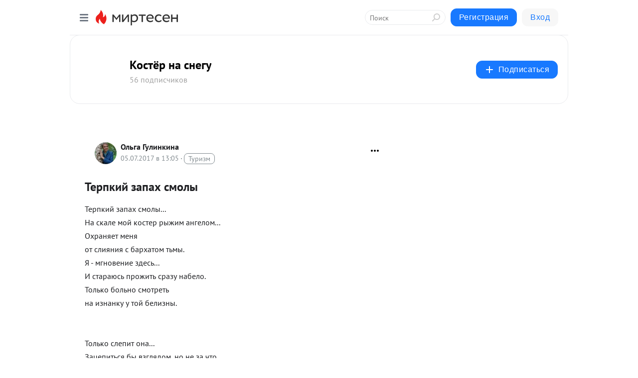

--- FILE ---
content_type: application/javascript;charset=UTF-8
request_url: https://exad.smi2.ru/jsapi?action=rtb_news&payload=EiQ3ZDJjZjg1Ni1jMWI3LTQ1ZWItOThkYi04YjBmZGNiOTI1MjMaQhC7mrzLBiIFcnVfUlUqCzMuMTM0Ljg4LjI0MAE6JDMzZWI1NzU4LWM5YTEtNGRmMC04MTk5LTUzNzQ4MGY1YmE2MiKoAQiAChDQBRqfAU1vemlsbGEvNS4wIChNYWNpbnRvc2g7IEludGVsIE1hYyBPUyBYIDEwXzE1XzcpIEFwcGxlV2ViS2l0LzUzNy4zNiAoS0hUTUwsIGxpa2UgR2Vja28pIENocm9tZS8xMzEuMC4wLjAgU2FmYXJpLzUzNy4zNjsgQ2xhdWRlQm90LzEuMDsgK2NsYXVkZWJvdEBhbnRocm9waWMuY29tKSoRCOSkAxoLbWlydGVzZW4ucnUyhwIKR2h0dHBzOi8va29zdGVybmFzbmVndS5taXJ0ZXNlbi5ydS9ibG9nLzQzMzQxMTI0NzM0L1RlcnBraXktemFwYWgtc21vbHlpEkdodHRwczovL0tvc3Rlcm5hc25lZ3UubWlydGVzZW4ucnUvYmxvZy80MzM0MTEyNDczNC9UZXJwa2l5LXphcGFoLXNtb2x5aSJz0KLQtdGA0L_QutC40Lkg0LfQsNC_0LDRhSDRgdC80L7Qu9GLIC0g0JrQvtGB0YLRkdGAINC90LAg0YHQvdC10LPRgyAtINCc0LXQtNC40LDQv9C70LDRgtGE0L7RgNC80LAg0JzQuNGA0KLQtdGB0LXQvUIaCPWbBhILc2xvdF8xMDE4NzcYGiACQAJI7AQ
body_size: 73
content:
_jsapi_callbacks_._0({"response_id":"7d2cf856-c1b7-45eb-98db-8b0fdcb92523","blocks":[{"block_id":101877,"tag_id":"slot_101877","items":[],"block_view_uuid":"","strategy_id":14}],"trace":[]});


--- FILE ---
content_type: application/javascript;charset=UTF-8
request_url: https://exad.smi2.ru/jsapi?action=rtb_news&payload=CAESJGMxYmM2YWMwLWU2NmItNDhhZS1hZTNkLWU1MjA1ODAzNDVmNRpCELuavMsGIgVydV9SVSoLMy4xMzQuODguMjQwATokMzNlYjU3NTgtYzlhMS00ZGYwLTgxOTktNTM3NDgwZjViYTYyIqgBCIAKENAFGp8BTW96aWxsYS81LjAgKE1hY2ludG9zaDsgSW50ZWwgTWFjIE9TIFggMTBfMTVfNykgQXBwbGVXZWJLaXQvNTM3LjM2IChLSFRNTCwgbGlrZSBHZWNrbykgQ2hyb21lLzEzMS4wLjAuMCBTYWZhcmkvNTM3LjM2OyBDbGF1ZGVCb3QvMS4wOyArY2xhdWRlYm90QGFudGhyb3BpYy5jb20pKhEI5KQDGgttaXJ0ZXNlbi5ydTKHAgpHaHR0cHM6Ly9rb3N0ZXJuYXNuZWd1Lm1pcnRlc2VuLnJ1L2Jsb2cvNDMzNDExMjQ3MzQvVGVycGtpeS16YXBhaC1zbW9seWkSR2h0dHBzOi8vS29zdGVybmFzbmVndS5taXJ0ZXNlbi5ydS9ibG9nLzQzMzQxMTI0NzM0L1RlcnBraXktemFwYWgtc21vbHlpInPQotC10YDQv9C60LjQuSDQt9Cw0L_QsNGFINGB0LzQvtC70YsgLSDQmtC-0YHRgtGR0YAg0L3QsCDRgdC90LXQs9GDIC0g0JzQtdC00LjQsNC_0LvQsNGC0YTQvtGA0LzQsCDQnNC40YDQotC10YHQtdC9QhoI76sGEgtzbG90XzEwMzkxORgaIAFAAkjsBA
body_size: 71
content:
_jsapi_callbacks_._1({"response_id":"c1bc6ac0-e66b-48ae-ae3d-e520580345f5","blocks":[{"block_id":103919,"tag_id":"slot_103919","items":[],"block_view_uuid":"","strategy_id":14}],"trace":[]});


--- FILE ---
content_type: application/javascript;charset=UTF-8
request_url: https://exad.smi2.ru/jsapi?action=rtb_news&payload=CAUSJDJiNjM5MWI4LWQ1ZDQtNDhkNi04MTlhLWJkMDdjNjRhNGUwZhpCELuavMsGIgVydV9SVSoLMy4xMzQuODguMjQwATokMzNlYjU3NTgtYzlhMS00ZGYwLTgxOTktNTM3NDgwZjViYTYyIqgBCIAKENAFGp8BTW96aWxsYS81LjAgKE1hY2ludG9zaDsgSW50ZWwgTWFjIE9TIFggMTBfMTVfNykgQXBwbGVXZWJLaXQvNTM3LjM2IChLSFRNTCwgbGlrZSBHZWNrbykgQ2hyb21lLzEzMS4wLjAuMCBTYWZhcmkvNTM3LjM2OyBDbGF1ZGVCb3QvMS4wOyArY2xhdWRlYm90QGFudGhyb3BpYy5jb20pKhEI5KQDGgttaXJ0ZXNlbi5ydTKHAgpHaHR0cHM6Ly9rb3N0ZXJuYXNuZWd1Lm1pcnRlc2VuLnJ1L2Jsb2cvNDMzNDExMjQ3MzQvVGVycGtpeS16YXBhaC1zbW9seWkSR2h0dHBzOi8vS29zdGVybmFzbmVndS5taXJ0ZXNlbi5ydS9ibG9nLzQzMzQxMTI0NzM0L1RlcnBraXktemFwYWgtc21vbHlpInPQotC10YDQv9C60LjQuSDQt9Cw0L_QsNGFINGB0LzQvtC70YsgLSDQmtC-0YHRgtGR0YAg0L3QsCDRgdC90LXQs9GDIC0g0JzQtdC00LjQsNC_0LvQsNGC0YTQvtGA0LzQsCDQnNC40YDQotC10YHQtdC9QhoIhawGEgtzbG90XzEwMzk0MRgaIARAAkisBw
body_size: 72
content:
_jsapi_callbacks_._5({"response_id":"2b6391b8-d5d4-48d6-819a-bd07c64a4e0f","blocks":[{"block_id":103941,"tag_id":"slot_103941","items":[],"block_view_uuid":"","strategy_id":14}],"trace":[]});


--- FILE ---
content_type: application/javascript;charset=UTF-8
request_url: https://exad.smi2.ru/jsapi?action=rtb_news&payload=CAQSJDIyN2U2OWY3LTM4NGMtNDljMS1iZDY2LTlkZDBlN2FlOWFiZRpCELuavMsGIgVydV9SVSoLMy4xMzQuODguMjQwATokMzNlYjU3NTgtYzlhMS00ZGYwLTgxOTktNTM3NDgwZjViYTYyIqgBCIAKENAFGp8BTW96aWxsYS81LjAgKE1hY2ludG9zaDsgSW50ZWwgTWFjIE9TIFggMTBfMTVfNykgQXBwbGVXZWJLaXQvNTM3LjM2IChLSFRNTCwgbGlrZSBHZWNrbykgQ2hyb21lLzEzMS4wLjAuMCBTYWZhcmkvNTM3LjM2OyBDbGF1ZGVCb3QvMS4wOyArY2xhdWRlYm90QGFudGhyb3BpYy5jb20pKhEI5KQDGgttaXJ0ZXNlbi5ydTKHAgpHaHR0cHM6Ly9rb3N0ZXJuYXNuZWd1Lm1pcnRlc2VuLnJ1L2Jsb2cvNDMzNDExMjQ3MzQvVGVycGtpeS16YXBhaC1zbW9seWkSR2h0dHBzOi8vS29zdGVybmFzbmVndS5taXJ0ZXNlbi5ydS9ibG9nLzQzMzQxMTI0NzM0L1RlcnBraXktemFwYWgtc21vbHlpInPQotC10YDQv9C60LjQuSDQt9Cw0L_QsNGFINGB0LzQvtC70YsgLSDQmtC-0YHRgtGR0YAg0L3QsCDRgdC90LXQs9GDIC0g0JzQtdC00LjQsNC_0LvQsNGC0YTQvtGA0LzQsCDQnNC40YDQotC10YHQtdC9QhoIi6wGEgtzbG90XzEwMzk0NxgaIAFAAkisAg
body_size: 72
content:
_jsapi_callbacks_._4({"response_id":"227e69f7-384c-49c1-bd66-9dd0e7ae9abe","blocks":[{"block_id":103947,"tag_id":"slot_103947","items":[],"block_view_uuid":"","strategy_id":14}],"trace":[]});


--- FILE ---
content_type: application/javascript;charset=UTF-8
request_url: https://exad.smi2.ru/jsapi?action=rtb_news&payload=CAISJDQzMjEyYjI3LTFjZWQtNGRjNC1iOGZmLWVkZjY3ZmMxMTk0YhpCELuavMsGIgVydV9SVSoLMy4xMzQuODguMjQwATokMzNlYjU3NTgtYzlhMS00ZGYwLTgxOTktNTM3NDgwZjViYTYyIqgBCIAKENAFGp8BTW96aWxsYS81LjAgKE1hY2ludG9zaDsgSW50ZWwgTWFjIE9TIFggMTBfMTVfNykgQXBwbGVXZWJLaXQvNTM3LjM2IChLSFRNTCwgbGlrZSBHZWNrbykgQ2hyb21lLzEzMS4wLjAuMCBTYWZhcmkvNTM3LjM2OyBDbGF1ZGVCb3QvMS4wOyArY2xhdWRlYm90QGFudGhyb3BpYy5jb20pKhEI5KQDGgttaXJ0ZXNlbi5ydTKHAgpHaHR0cHM6Ly9rb3N0ZXJuYXNuZWd1Lm1pcnRlc2VuLnJ1L2Jsb2cvNDMzNDExMjQ3MzQvVGVycGtpeS16YXBhaC1zbW9seWkSR2h0dHBzOi8vS29zdGVybmFzbmVndS5taXJ0ZXNlbi5ydS9ibG9nLzQzMzQxMTI0NzM0L1RlcnBraXktemFwYWgtc21vbHlpInPQotC10YDQv9C60LjQuSDQt9Cw0L_QsNGFINGB0LzQvtC70YsgLSDQmtC-0YHRgtGR0YAg0L3QsCDRgdC90LXQs9GDIC0g0JzQtdC00LjQsNC_0LvQsNGC0YTQvtGA0LzQsCDQnNC40YDQotC10YHQtdC9QhoIiKwGEgtzbG90XzEwMzk0NBgaIAFAAkisAg
body_size: 72
content:
_jsapi_callbacks_._2({"response_id":"43212b27-1ced-4dc4-b8ff-edf67fc1194b","blocks":[{"block_id":103944,"tag_id":"slot_103944","items":[],"block_view_uuid":"","strategy_id":14}],"trace":[]});


--- FILE ---
content_type: application/javascript;charset=UTF-8
request_url: https://exad.smi2.ru/jsapi?action=rtb_news&payload=CAMSJDk3YTQzZjE1LTM4NzUtNDg3OC04NmIyLWI3ODdlMDFmOGYxMBpCELuavMsGIgVydV9SVSoLMy4xMzQuODguMjQwATokMzNlYjU3NTgtYzlhMS00ZGYwLTgxOTktNTM3NDgwZjViYTYyIqgBCIAKENAFGp8BTW96aWxsYS81LjAgKE1hY2ludG9zaDsgSW50ZWwgTWFjIE9TIFggMTBfMTVfNykgQXBwbGVXZWJLaXQvNTM3LjM2IChLSFRNTCwgbGlrZSBHZWNrbykgQ2hyb21lLzEzMS4wLjAuMCBTYWZhcmkvNTM3LjM2OyBDbGF1ZGVCb3QvMS4wOyArY2xhdWRlYm90QGFudGhyb3BpYy5jb20pKhEI5KQDGgttaXJ0ZXNlbi5ydTKHAgpHaHR0cHM6Ly9rb3N0ZXJuYXNuZWd1Lm1pcnRlc2VuLnJ1L2Jsb2cvNDMzNDExMjQ3MzQvVGVycGtpeS16YXBhaC1zbW9seWkSR2h0dHBzOi8vS29zdGVybmFzbmVndS5taXJ0ZXNlbi5ydS9ibG9nLzQzMzQxMTI0NzM0L1RlcnBraXktemFwYWgtc21vbHlpInPQotC10YDQv9C60LjQuSDQt9Cw0L_QsNGFINGB0LzQvtC70YsgLSDQmtC-0YHRgtGR0YAg0L3QsCDRgdC90LXQs9GDIC0g0JzQtdC00LjQsNC_0LvQsNGC0YTQvtGA0LzQsCDQnNC40YDQotC10YHQtdC9QhoIg6wGEgtzbG90XzEwMzkzORgaIAJAAkisAg
body_size: 72
content:
_jsapi_callbacks_._3({"response_id":"97a43f15-3875-4878-86b2-b787e01f8f10","blocks":[{"block_id":103939,"tag_id":"slot_103939","items":[],"block_view_uuid":"","strategy_id":14}],"trace":[]});
